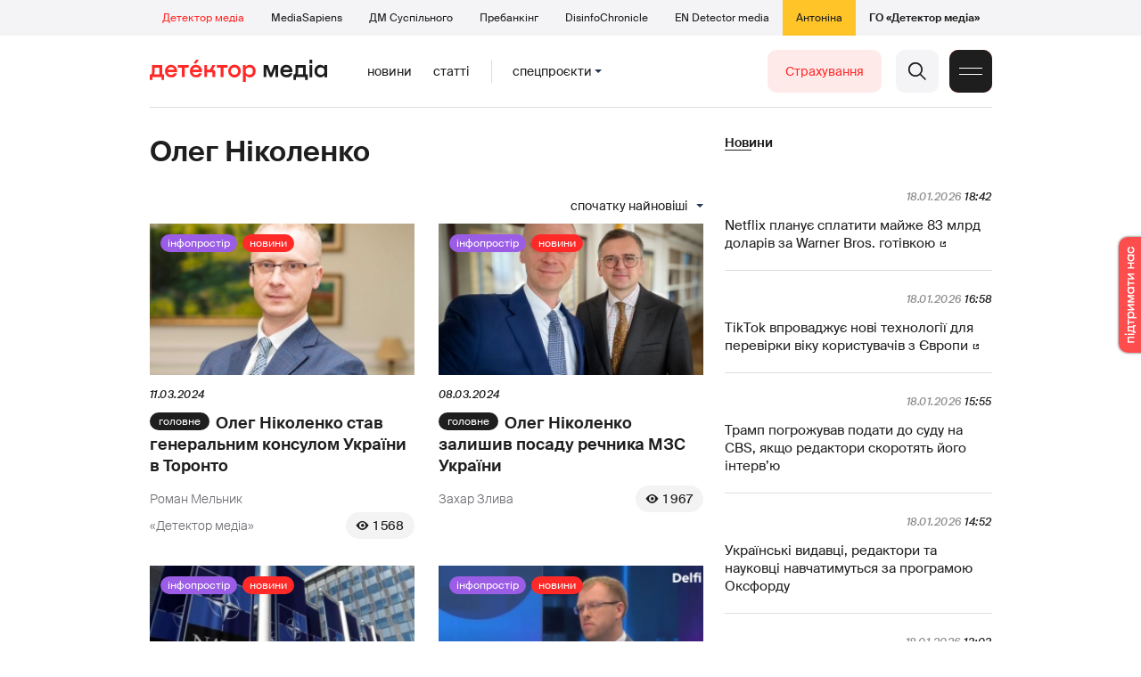

--- FILE ---
content_type: text/html; charset=utf-8
request_url: https://detector.media/tag/31038/
body_size: 14324
content:
<!DOCTYPE html>
<html lang="uk">
<head>
<meta http-equiv="Content-Type" content="text/html;charset=UTF-8" />

<base href="https://detector.media/">
<link type="image/x-icon" href="/content/2/image/favicon.ico" rel="shortcut icon" />

<link rel="canonical" href="https://detector.media/tag/31038/" />


<meta name="viewport" content="width=device-width, initial-scale=1, user-scalable=yes">
        
<title>Детектор медіа. Всі матеріали по тегу Олег Ніколенко. Спочатку найновіші</title>
            
<meta name="description" content="Детектор медіа &mdash; українське інтернет-видання про медіа від команди Наталії ЛигачовоїДетектор медіа. Всі матеріали по тегу Олег Ніколенко. Спочатку найновіші">
            
<meta name="keywords" content="Детектор медіа,суспільне мовлення,media,журналистика,украинское телевидение,рейтинги телеканалов,медиарынок,медиабизнес,радио,пресса,Журналістика,українське телебачення,рейтинги телеканалів,медіаринок,медіабізнес,радіо,преса,ukrainian media market,ЗМІ,ДМ,Олег Ніколенко">
<meta name="news_keywords" content="Детектор медіа,суспільне мовлення,media,журналистика,украинское телевидение,рейтинги телеканалов,медиарынок,медиабизнес,радио,пресса,Журналістика,українське телебачення,рейтинги телеканалів,медіаринок,медіабізнес,радіо,преса,ukrainian media market,ЗМІ,ДМ,Олег Ніколенко" />

            
<meta name="robots" content="max-image-preview:large">
<meta name="image" content="https://detector.media/content/2/image/logo_sq.jpg">
<link rel="image_src" href="https://detector.media/content/2/image/logo_sq.jpg">

<meta name="Author" content="detector.media" />
            
<meta property="fb:app_id" content="1996377033719321"/>

<meta property="og:locale" content="uk_UA" />
<meta property="og:title" content="Детектор медіа"/>
<meta property="og:type" content="article"/>
<meta property="og:url" content="https://detector.media/tag/31038/"/>
<meta property="og:site_name" content="detector.media"/>
<meta property="og:description" content="Детектор медіа &mdash; українське інтернет-видання про медіа від команди Наталії Лигачової"/>
<meta property="og:updated_time" content="2026-01-19T01:37:55+02:00" />
<meta property="og:image:width" content="1400"/>
<meta property="og:image:height" content="1400"/>
<meta property="og:image" content="https://detector.media/content/2/image/logo_sq.jpg" />
<meta property="og:image:alt" content="Детектор медіа"/>
<link rel="apple-touch-icon" href="/content/2/image/apple-touch-icon.png">

<meta property="article:section" content="Новини" />
<meta property="article:published_time" content="2026-01-19T01:37:55+02:00" />
<meta property="article:author" content="detector.media">
<meta property="article:tag" content="Детектор медіа,суспільне мовлення,media,журналистика,украинское телевидение,рейтинги телеканалов,медиарынок,медиабизнес,радио,пресса,Журналістика,українське телебачення,рейтинги телеканалів,медіаринок,медіабізнес,радіо,преса,ukrainian media market,ЗМІ,ДМ,Олег Ніколенко" />
<meta property="article:modified_time" content="2026-01-19T01:37:55+02:00" />

<meta name="twitter:card" content="summary">
<meta name="twitter:creator" content="creator">
<meta name="twitter:site" content="@DetectorMedia">
<meta name="twitter:url" content="https://detector.media/tag/31038/" />
<meta name="twitter:description" content="Детектор медіа &mdash; українське інтернет-видання про медіа від команди Наталії Лигачової" />
<meta name="twitter:title" content="Детектор медіа" />
<meta name="twitter:image" content="https://detector.media/content/2/image/logo_sq.jpg" />
<meta name="twitter:image:src" content="https://detector.media/content/2/image/logo_sq.jpg">




<script type="application/ld+json">
{
    "@context": "https://schema.org",
    "@type": "NewsArticle",
    "headline": "Детектор медіа",
    "name": "Детектор медіа",
    "url": "https://detector.media/tag/31038/",
    "datePublished": "2026-01-19T01:37:55+02:00",
    "dateModified": "2026-01-19T01:37:55+02:00",
    "description": "Детектор медіа &mdash; українське інтернет-видання про медіа від команди Наталії Лигачової",
    "mainEntityOfPage": {
        "@type":"WebPage",
        "@id":"https://detector.media/tag/31038/"
    },
    "author": {
    "@type": "Organization",
    "name": "detector.media"
    },
    "image": {
        "@type": "ImageObject",
        "url": "https://detector.media/content/2/image/logo_sq.jpg",
        "width": 1400,
        "height": 1400
    },
    "publisher": {
        "@type": "Organization",
        "name": "Детектор медіа",
        "logo": {
            "@type": "ImageObject",
            "url": "https://detector.media/content/2/image/logo_sq.jpg",
            "width": 1400,
            "height": 1400
        }
    }
    
}
</script><link rel="stylesheet" property="stylesheet" type="text/css" href="/content/2/css/style.css?v=285" >
<link rel="stylesheet" property="stylesheet" type="text/css" href="/content/2/css/style.9x.css?v=100" />
<link rel="stylesheet" property="stylesheet" type="text/css" href="/content/2/css/style.7x.css?v=100" />
<link rel="stylesheet" property="stylesheet" type="text/css" href="/content/2/css/style.3x.css?v=101" />

<link rel="stylesheet" property="stylesheet" type="text/css" href="/modules/md_scrollpage/md.scrollpage.css?v=6" />
<link rel="stylesheet" property="stylesheet" type="text/css" href="/modules/archive/class.archive.css?v=6" />
<link rel="stylesheet" property="stylesheet" type="text/css" href="/modules/md_vote/md.vote.css?v=6" />
<link rel="stylesheet" property="stylesheet" type="text/css" media="all" href="/modules/md_photobank/md.photobank.css?v=6"/>
<link rel="stylesheet" property="stylesheet" type="text/css" media="all" href="/modules/md_filebase/md.filebase.css?v=6"/>

<script src="/modules/md_photobank/md.photobank.js"></script>
<script src="/scripts/scripts.js?v=14"></script>


<link rel="stylesheet" property="stylesheet" type="text/css" href="/content/2/css/brendering.css?v=7" /><link type="application/rss+xml" title="Детектор медіа. Всі матеріали по тегу Олег Ніколенко. Спочатку найновіші" href="https://detector.media/rss/" rel="alternate" />
<style>
.mdb_bs11 {
    display: block;
    position: fixed;
    right: -15px;
    top: 37%;
    padding: 0;
    margin: 0;
    width: auto;
    float: right;
    text-align: center;
    z-index: 2000;
}
.mdb_bs11 img,
.mdb_bs11 a{
    border: 0;
    display: block;
    margin: 0;
    padding: 0;
}
.mdb_bs11 img {
    box-shadow: 0px 0px 3px #000;
    text-decoration: none;
    border: 0;
    opacity: 0.7;
    padding: 0;
    margin: 0;
    border-radius: 10px 0px 0 10px;
    background: transparent;
    transition: all 0.1s ease 0s;
}
.mdb_bs11 img:hover,
.mdb_bs11 img:active{
    opacity: 1;
    transition: all 0.1s ease 0s;
}
</style></head><body id="body" class=""><div class="banner_brend"></div><div class="dm_brend"><div class="menu_4"><div class="sitemenu_title siteid_443 sitetype_S sitelimit_0 sitelevel_1 site_mset site_mset_443"><div class="sitemenu_link"><a href="/page/podsites/">Проєкти</a><div class="sitepodmenu_1"><div class="sitemenu_title siteid_444 sitetype_R sitelimit_0 sitelevel_0 site_mset site_mset_444"><div class="sitemenu_link"><a href="/">Детектор медіа</a></div></div><div class="sitemenu_title siteid_281 sitetype_R sitelimit_1 sitelevel_0 "><div class="sitemenu_link"><a href="https://ms.detector.media/">MediaSapiens</a></div></div><div class="sitemenu_title siteid_445 sitetype_R sitelimit_2 sitelevel_0 "><div class="sitemenu_link"><a href="https://stv.detector.media">ДМ Суспільного</a></div></div><div class="sitemenu_title siteid_484 sitetype_R sitelimit_3 sitelevel_0 "><div class="sitemenu_link"><a href="https://prebunkingwithgoogle.detector.media">Пребанкінг</a></div></div><div class="sitemenu_title siteid_473 sitetype_R sitelimit_4 sitelevel_0 "><div class="sitemenu_link"><a href="https://desinfo.detector.media/">DisinfoChronicle</a></div></div><div class="sitemenu_title siteid_478 sitetype_R sitelimit_5 sitelevel_0 "><div class="sitemenu_link"><a href="https://en.detector.media/">EN Detector media</a></div></div><div class="sitemenu_title siteid_483 sitetype_R sitelimit_6 sitelevel_0 "><div class="sitemenu_link"><a href="https://antonina.detector.media/">Антоніна</a></div></div><div class="sitemenu_title siteid_409 sitetype_R sitelimit_7 sitelevel_0 "><div class="sitemenu_link"><a href="https://go.detector.media">ГО «Детектор медіа»</a></div></div></div></div></div></div><div class="siteSubMenu" id="siteSubMenu"><div class="submenu_blk_2"><div class="siteHeadLogo"><a href="/"></a></div><div class="submenu_blk"><div class="submenu_title subid_452 subtype_E sublimit_0 sublevel_1 "><div class="submenu_link"><a href="https://detector.media/type/1/">Новини</a><div class="subpodmenu_1"></div></div></div><div class="submenu_title subid_453 subtype_E sublimit_1 sublevel_1 "><div class="submenu_link"><a href="https://detector.media/type/4/">Статті</a><div class="subpodmenu_1"></div></div></div><div class="submenu_title subid_454 subtype_E sublimit_2 sublevel_1 "><div class="submenu_link"><a href="/category/kritika/">Критика</a><div class="subpodmenu_1"></div></div></div><div class="submenu_title subid_455 subtype_E sublimit_3 sublevel_1 "><div class="submenu_link"><a href="/category/monitoring/">Моніторинг</a><div class="subpodmenu_1"></div></div></div><div class="submenu_title subid_456 subtype_E sublimit_4 sublevel_1 "><div class="submenu_link"><a href="/category/rinok/">Ринок</a><div class="subpodmenu_1"></div></div></div><div class="submenu_title subid_457 subtype_E sublimit_5 sublevel_1 "><div class="submenu_link"><a href="/category/podcasts/">Подкасти</a><div class="subpodmenu_1"></div></div></div><div class="submenu_title subid_458 subtype_E sublimit_6 sublevel_1 "><div class="submenu_link"><a href="/category/infospace/">Інфопростір</a><div class="subpodmenu_1"></div></div></div></div><div class="spcmenu_blkTitle">Cпецпроєкти<div class="spcmenuBtnOn" onclick="rplClass('body','top_search_hide','top_search_view');rplClass('body','menu_hide','menu_show');rplClass('body','spcm_show','spcm_hide');"></div><div class="spcmenuBtnOff" onclick="rplClass('body','spcm_hide','spcm_show');"></div></div><div class="clsBtnBlk"><div class="clsBtnOff" onclick="rplClass('body','top_search_hide','top_search_view');rplClass('body','spcm_hide','spcm_show');rplClass('body','menu_show','menu_hide');"></div><div class="clsBtnOn" onclick="rplClass('body','menu_hide','menu_show');"></div></div><div class="top_search_btn"><div class="top_search_h" onclick="rplClass('body','top_search_hide','top_search_view');"></div><div class="top_search_v" onclick="rplClass('body','spcm_hide','spcm_show');rplClass('body','menu_hide','menu_show');rplClass('body','top_search_view','top_search_hide');"></div></div><div class="btn_donate_r"><a href="https://docs.google.com/forms/d/e/1FAIpQLSeHNM6lsU8fnW0jD9Ns_BNToRx4dJbtwCwClXlWUs3FO7-OSQ/viewform" target="_blank">Страхування</a></div></div></div><div class="top_search" id="top_search"><div class="top_search_blk"><div class="submenu_blk_3"><form action="https://detector.media/search/" method="post"><div class="top_search_txt"><input type="text" name="search" value=" Пошук" onfocus="if(this.value==' Пошук')this.value='';" onblur="if(this.value=='')this.value=' Пошук';" aria-label="Search"></div><div class="top_search_btn"><input type="submit" value="f"></div></form><div class="top_search_sets"><a href="https://detector.media/search/" title="Розширений пошук">

        <svg width="20" height="20" viewBox="0 0 20 20" fill="none" xmlns="http://www.w3.org/2000/svg">
<path id="Vector" d="M0.702041 10.6982H9.64082C9.9551 11.992 11.1224 12.9553 12.5143 12.9553C13.9061 12.9553 15.0694 11.992 15.3878 10.6982H19.298C19.6857 10.6982 20 10.3839 20 9.99612C20 9.60836 19.6857 9.29816 19.298 9.29816H15.3878C15.0735 8.00428 13.9061 7.04102 12.5143 7.04102C11.1224 7.04102 9.95918 8.00428 9.64082 9.29816H0.702041C0.314286 9.29816 0 9.61244 0 9.99612C0.00408163 10.388 0.318367 10.6982 0.702041 10.6982ZM12.5143 8.4451C13.3714 8.4451 14.0694 9.14306 14.0694 10.0002C14.0694 10.8573 13.3714 11.5553 12.5143 11.5553C11.6571 11.5553 10.9551 10.8573 10.9551 10.0002C10.9551 9.14306 11.6531 8.4451 12.5143 8.4451Z"/>
<path id="Vector_2" d="M0.702041 17.4858H4.99184C5.30612 18.7796 6.47347 19.7429 7.86531 19.7429C9.25714 19.7429 10.4204 18.7796 10.7388 17.4858H19.298C19.6857 17.4858 20 17.1715 20 16.7878C20 16.4 19.6857 16.0858 19.298 16.0858H10.7388C10.4245 14.7919 9.25714 13.8286 7.86531 13.8286C6.47347 13.8286 5.3102 14.7919 4.99184 16.0858H0.702041C0.314286 16.0858 0 16.4 0 16.7878C0.00408163 17.1715 0.318367 17.4858 0.702041 17.4858ZM7.86531 15.2286C8.72245 15.2286 9.42041 15.9266 9.42041 16.7837C9.42041 17.6409 8.72245 18.3388 7.86531 18.3388C7.02041 18.3388 6.33061 17.6613 6.3102 16.8164C6.3102 16.8041 6.3102 16.7919 6.3102 16.7796C6.3102 16.7674 6.3102 16.7551 6.3102 16.7429C6.33061 15.9062 7.02041 15.2286 7.86531 15.2286Z"/>
<path id="Vector_3" d="M0.702041 3.91447H4.99184C5.30612 5.20834 6.47347 6.17161 7.86531 6.17161C9.25714 6.17161 10.4204 5.20834 10.7388 3.91447H19.298C19.6857 3.91447 20 3.60018 20 3.21243C20 2.82467 19.6857 2.51447 19.298 2.51447H10.7388C10.4245 1.22059 9.25714 0.257324 7.86531 0.257324C6.47347 0.257324 5.3102 1.22059 4.99184 2.51447H0.702041C0.314286 2.51447 0 2.82875 0 3.21243C0.00408163 3.60018 0.318367 3.91447 0.702041 3.91447ZM7.86531 1.65732C8.72245 1.65732 9.42041 2.35528 9.42041 3.21243C9.42041 4.06957 8.72245 4.76753 7.86531 4.76753C7.02041 4.76753 6.33061 4.08998 6.3102 3.24508C6.3102 3.23283 6.3102 3.22059 6.3102 3.20834C6.3102 3.1961 6.3102 3.18385 6.3102 3.17161C6.33061 2.33896 7.02041 1.65732 7.86531 1.65732Z"/>

</svg>

        </a></div></div></div></div><div class="spcmenu_blk"><div class="submenu_blk_3"><div class="spcmenu_listBlk"><div class="spcmenu_title spcmenu_limit_1  "><a href="/tag/39162/">Моніторинг ютубу</a></div><div class="spcmenu_title spcmenu_limit_2  "><a href="/tag/1717/">моніторинг інформполітики</a></div><div class="spcmenu_title spcmenu_limit_3  "><a href="/tag/31666/">Аналіз соціальних мереж</a></div><div class="spcmenu_title spcmenu_limit_4  "><a href="/tag/4815/">Детектор телерейтингів</a></div><div class="spcmenu_title spcmenu_limit_5 spcmenu_end "><a href="/tag/2348/">дослідження ДМ</a></div></div></div><div class="submenu_blk_3"><div class="spcmenu2_listBlk"><div class="spcmenu2_title spcmenu2_limit_1  "><a href="/tag/39052/">Війна сенсів</a></div><div class="spcmenu2_title spcmenu2_limit_2  "><a href="/tag/432/">саморегулювання ЗМІ</a></div><div class="spcmenu2_title spcmenu2_limit_3  "><a href="/tag/30796/">Партнерські проєкти</a></div><div class="spcmenu2_title spcmenu2_limit_4  "><a href="/tag/38303/">Історії релокованих медіа</a></div><div class="spcmenu2_title spcmenu2_limit_5  "><a href="/tag/30694/">Медіатренди від професіоналів</a></div><div class="spcmenu2_title spcmenu2_limit_6  "><a href="/tag/29364/">Ньюспалм</a></div><div class="spcmenu2_title spcmenu2_limit_7  "><a href="/tag/30052/">Медіачек</a></div><div class="spcmenu2_title spcmenu2_limit_8  "><a href="/tag/2322/">Детектор маніпуляцій</a></div><div class="spcmenu2_title spcmenu2_limit_9  "><a href="/tag/29365/">Спойлер</a></div><div class="spcmenu2_title spcmenu2_limit_10  "><a href="/tag/1923/">моніторинг розслідувань</a></div><div class="spcmenu2_title spcmenu2_limit_11  "><a href="/tag/36052/">Щоденник Docudays UA</a></div><div class="spcmenu2_title spcmenu2_limit_12  "><a href="/tag/30650/">Правда і вимисел про коронавірус</a></div><div class="spcmenu2_title spcmenu2_limit_13  "><a href="/tag/32908/">Післявоєнна реконструкція</a></div><div class="spcmenu2_title spcmenu2_limit_14  "><a href="/tag/32380/">Журналісти, які стали військовими</a></div><div class="spcmenu2_title spcmenu2_limit_15  "><a href="/tag/32382/">Історія ГО Детектор медіа</a></div><div class="spcmenu2_title spcmenu2_limit_16  "><a href="/tag/30558/">Медіакритика з Ярославом Зубченком</a></div><div class="spcmenu2_title spcmenu2_limit_17  "><a href="/tag/31890/">Дошка ганьби</a></div><div class="spcmenu2_title spcmenu2_limit_18  "><a href="/tag/30660/">Коронавірус: моніторинг медіа</a></div><div class="spcmenu2_title spcmenu2_limit_19  "><a href="/tag/31699/">Антипремія ДМ</a></div><div class="spcmenu2_title spcmenu2_limit_20 spcmenu2_end "><a href="/tag/30699/">Журналістика незалежної України. Із перших уст</a></div><div class="global_blklink"><a href="/module/specprojects/">всі спецроєкти</a></div></div></div></div><div class="siteTopMenu" id="siteTopMenu"><div class="topmenu_blk"></div></div><div class="up_menu_blk"><div class="btn_donate_r"><a href="https://donate.detector.media" target="_blank">Пiдтримати нас</a></div><div class="btn_donate_r"><a href="https://docs.google.com/forms/d/e/1FAIpQLSeHNM6lsU8fnW0jD9Ns_BNToRx4dJbtwCwClXlWUs3FO7-OSQ/viewform" target="_blank">Страхування журналістів</a></div><div class="lining"><div class="up_menu_3 up_menu"><div class="up_menu_ttl">Проєкти ГО «Детектор медіа»</div><div class="sitemenu_title siteid_443 sitetype_S sitelimit_0 sitelevel_1 site_mset site_mset_443"><div class="sitemenu_link"><a href="/page/podsites/">Проєкти</a><div class="sitepodmenu_1"><div class="sitemenu_title siteid_444 sitetype_R sitelimit_0 sitelevel_0 site_mset site_mset_444"><div class="sitemenu_link"><a href="/">Детектор медіа</a></div></div><div class="sitemenu_title siteid_281 sitetype_R sitelimit_1 sitelevel_0 "><div class="sitemenu_link"><a href="https://ms.detector.media/">MediaSapiens</a></div></div><div class="sitemenu_title siteid_445 sitetype_R sitelimit_2 sitelevel_0 "><div class="sitemenu_link"><a href="https://stv.detector.media">ДМ Суспільного</a></div></div><div class="sitemenu_title siteid_446 sitetype_R sitelimit_3 sitelevel_0 "><div class="sitemenu_link"><a href="https://zz.detector.media">ЗМІ для змін</a></div></div><div class="sitemenu_title siteid_484 sitetype_R sitelimit_4 sitelevel_0 "><div class="sitemenu_link"><a href="https://prebunkingwithgoogle.detector.media">Пребанкінг</a></div></div><div class="sitemenu_title siteid_350 sitetype_E sitelimit_5 sitelevel_0 "><div class="sitemenu_link"><a href="http://mediadriver.online">Медіадрайвер</a></div></div><div class="sitemenu_title siteid_295 sitetype_S sitelimit_6 sitelevel_0 "><div class="sitemenu_link"><a href="/page/newsboard/">NewsBoard</a></div></div><div class="sitemenu_title siteid_473 sitetype_R sitelimit_7 sitelevel_0 "><div class="sitemenu_link"><a href="https://desinfo.detector.media/">DisinfoChronicle</a></div></div><div class="sitemenu_title siteid_279 sitetype_R sitelimit_8 sitelevel_0 "><div class="sitemenu_link"><a href="https://video.detector.media">Відеотека</a></div></div><div class="sitemenu_title siteid_297 sitetype_E sitelimit_9 sitelevel_0 "><div class="sitemenu_link"><a href="https://vybory.detector.media">Вибори та ЗМІ</a></div></div><div class="sitemenu_title siteid_478 sitetype_R sitelimit_10 sitelevel_0 "><div class="sitemenu_link"><a href="https://en.detector.media/">EN Detector media</a></div></div><div class="sitemenu_title siteid_483 sitetype_R sitelimit_11 sitelevel_0 "><div class="sitemenu_link"><a href="https://antonina.detector.media/">Антоніна</a></div></div><div class="sitemenu_title siteid_409 sitetype_R sitelimit_12 sitelevel_0 "><div class="sitemenu_link"><a href="https://go.detector.media">ГО «Детектор медіа»</a></div></div><div class="sitemenu_title siteid_485 sitetype_R sitelimit_13 sitelevel_0 "><div class="sitemenu_link"><a href="/tag/29364/">Ньюспалм</a></div></div><div class="sitemenu_title siteid_486 sitetype_R sitelimit_14 sitelevel_0 "><div class="sitemenu_link"><a href="/category/mediumy/">Медіуми</a></div></div></div></div></div></div><div class="up_menu_2 up_menu"><div class="submenu_title subid_447 subtype_S sublimit_0 sublevel_1 "><div class="submenu_link"><a href="/page/menutypes/">Типи матеріалів</a><div class="subpodmenu_1"><div class="submenu_title subid_305 subtype_R sublimit_0 sublevel_0 "><div class="submenu_link"><a href="/type/1/">Новини</a></div></div><div class="submenu_title subid_306 subtype_R sublimit_1 sublevel_0 "><div class="submenu_link"><a href="/type/4/">Статті</a></div></div><div class="submenu_title subid_307 subtype_R sublimit_2 sublevel_0 "><div class="submenu_link"><a href="/type/5/">Інтерв'ю</a></div></div><div class="submenu_title subid_309 subtype_R sublimit_3 sublevel_0 "><div class="submenu_link"><a href="/type/7/">Опитування</a></div></div><div class="submenu_title subid_308 subtype_R sublimit_4 sublevel_0 "><div class="submenu_link"><a href="/type/2/">Анонси</a></div></div><div class="submenu_title subid_317 subtype_R sublimit_5 sublevel_0 "><div class="submenu_link"><a href="/type/11/">Мультимедіа</a></div></div><div class="submenu_title subid_465 subtype_R sublimit_6 sublevel_0 "><div class="submenu_link"><a href="/type/16/">Блоги</a></div></div><div class="submenu_title subid_323 subtype_R sublimit_7 sublevel_0 "><div class="submenu_link"><a href="/type/12/">Column</a></div></div><div class="submenu_title subid_468 subtype_R sublimit_8 sublevel_0 "><div class="submenu_link"><a href="/type/13/">Документи</a></div></div><div class="submenu_title subid_71 subtype_R sublimit_9 sublevel_0 "><div class="submenu_link"><a href="/type/14/">Дайджест</a></div></div></div></div></div><div class="submenu_title subid_448 subtype_A sublimit_1 sublevel_1 "><div class="submenu_link"><a href="/category/rubryky/">Рубрики</a><div class="subpodmenu_1"><div class="submenu_title subid_9 subtype_A sublimit_0 sublevel_0 "><div class="submenu_link"><a href="/category/kritika/">Критика</a></div></div><div class="submenu_title subid_8 subtype_A sublimit_1 sublevel_0 "><div class="submenu_link"><a href="/category/monitoring/">Моніторинг</a></div></div><div class="submenu_title subid_300 subtype_A sublimit_2 sublevel_0 "><div class="submenu_link"><a href="/category/rinok/">Ринок</a></div></div><div class="submenu_title subid_320 subtype_A sublimit_3 sublevel_0 "><div class="submenu_link"><a href="/category/infospace/">Інфопростір</a></div></div><div class="submenu_title subid_319 subtype_A sublimit_4 sublevel_0 "><div class="submenu_link"><a href="/category/community/">Медіаспільнота</a></div></div><div class="submenu_title subid_318 subtype_A sublimit_5 sublevel_0 "><div class="submenu_link"><a href="/category/production/">Виробництво</a></div></div><div class="submenu_title subid_479 subtype_A sublimit_6 sublevel_0 "><div class="submenu_link"><a href="/category/podcasts/">Подкасти</a></div></div><div class="submenu_title subid_405 subtype_A sublimit_7 sublevel_0 "><div class="submenu_link"><a href="/category/khronika-dezinformatsii/">Хроніка російської пропаганди</a></div></div><div class="submenu_title subid_488 subtype_A sublimit_8 sublevel_0 "><div class="submenu_link"><a href="/category/tendery/">Тендери</a></div></div><div class="submenu_title subid_489 subtype_A sublimit_9 sublevel_0 "><div class="submenu_link"><a href="/category/mozhlyvosti-dlya-media/">Можливості для медіа</a></div></div><div class="submenu_title subid_321 subtype_A sublimit_10 sublevel_0 "><div class="submenu_link"><a href="/category/medialife/">Антоніна</a></div></div><div class="submenu_title subid_464 subtype_R sublimit_11 sublevel_0 "><div class="submenu_link"><a href="/tag/2348/">Дослідження ДМ</a></div></div><div class="submenu_title subid_476 subtype_A sublimit_12 sublevel_0 "><div class="submenu_link"><a href="/category/lysty-do-spilnoty-dm/">Листи до читачів ДМ</a></div></div><div class="submenu_title subid_490 subtype_R sublimit_13 sublevel_0 "><div class="submenu_link"><a href="/tag/39388/">Центр досліджень</a></div></div></div></div></div><div class="submenu_title subid_449 subtype_A sublimit_2 sublevel_1 "><div class="submenu_link"><a href="/category/menumore/">Більше</a><div class="subpodmenu_1"><div class="submenu_title subid_442 subtype_A sublimit_0 sublevel_0 "><div class="submenu_link"><a href="/category/jobs/">Вакансіі</a></div></div><div class="submenu_title subid_311 subtype_R sublimit_1 sublevel_0 "><div class="submenu_link"><a href="/authors/all/">Автори</a></div></div><div class="submenu_title subid_189 subtype_R sublimit_2 sublevel_0 "><div class="submenu_link"><a href="/tag/all/">Теги</a></div></div><div class="submenu_title subid_75 subtype_R sublimit_3 sublevel_0 "><div class="submenu_link"><a href="/archive/">Архiв</a></div></div><div class="submenu_title subid_137 subtype_E sublimit_4 sublevel_0 "><div class="submenu_link"><a href="https://chat.detector.media">Чат</a></div></div></div></div></div><div class="submenu_title subid_450 subtype_S sublimit_3 sublevel_1 "><div class="submenu_link"><a href="/page/menuabout/">Про нас</a><div class="subpodmenu_1"><div class="submenu_title subid_466 subtype_R sublimit_0 sublevel_0 "><div class="submenu_link"><a href="/page/podsites/">Дочірні проєкти</a></div></div><div class="submenu_title subid_346 subtype_R sublimit_1 sublevel_0 "><div class="submenu_link"><a href="https://go.detector.media/books/">Книги ДМ</a></div></div><div class="submenu_title subid_192 subtype_S sublimit_2 sublevel_0 "><div class="submenu_link"><a href="/page/advertprice/">Реклама</a></div></div><div class="submenu_title subid_73 subtype_S sublimit_3 sublevel_0 "><div class="submenu_link"><a href="/page/contacts/">Контакти</a></div></div><div class="submenu_title subid_469 subtype_E sublimit_4 sublevel_0 "><div class="submenu_link"><a href="https://donate.detector.media">Підтримати нас</a></div></div><div class="submenu_title subid_472 subtype_E sublimit_5 sublevel_0 "><div class="submenu_link"><a href="https://spilnota.detector.media">Спільнота ДМ</a></div></div></div></div></div><div class="submenu_title subid_451 subtype_S sublimit_4 sublevel_1 "><div class="submenu_link"><a href="/page/menuhelp/">Допомога</a><div class="subpodmenu_1"><div class="submenu_title subid_467 subtype_R sublimit_0 sublevel_0 "><div class="submenu_link"><a href="/module/feedback/">Написати нам</a></div></div></div></div></div></div><div class="up_menu_5 up_menu"><div class="up_menu_ttl">Спецпроєкти</div><div class="spcmenu_title spcmenu_limit_1  "><a href="/tag/39162/">Моніторинг ютубу</a></div><div class="spcmenu_title spcmenu_limit_2  "><a href="/tag/1717/">моніторинг інформполітики</a></div><div class="spcmenu_title spcmenu_limit_3  "><a href="/tag/31666/">Аналіз соціальних мереж</a></div><div class="spcmenu_title spcmenu_limit_4  "><a href="/tag/4815/">Детектор телерейтингів</a></div><div class="spcmenu_title spcmenu_limit_5 spcmenu_end "><a href="/tag/2348/">дослідження ДМ</a></div><div class="up_menu_link"><div class="global_blklink"><a href="/module/specprojects/">всі спецроєкти</a></div></div></div><div class="submenu_blk_3"><div class="infoSite"><div class="msb_form mch_black"><form action="https://media.us10.list-manage.com/subscribe?u=79b2b113adbd9409ad12bc8c2&id=21c0ea3a8e" method="post" name="mc-embedded-subscribe-form" class="mc-embedded-subscribe-form validate" target="_blank" novalidate="">
            <div class="mc_embed_signup_scroll">
            <div class="mch_txt"><input type="email" value="" name="EMAIL" class="mailchimp-text email" placeholder="Введіть ваш email" required=""></div>
            <div class="main_chimp msb_btn"><input class="mailchimp-button" type="submit" value="Підписатися" name="subscribe"></div>
            </div>
        </form></div><div class="sc_links"><a href="/rss/" class="rss_ico_dm ico_sc_btn">e</a><a href="https://t.me/detector_media" class="tm_ico_dm ico_sc_btn">y</a><a href="https://www.facebook.com/DetectorMedia/" class="fb_ico_dm ico_sc_btn">a</a><a href="https://twitter.com/DetectorMedia" class="tw_ico_dm ico_sc_btn">p</a><a href="https://www.instagram.com/detectormedia/" class="in_ico_dm ico_sc_btn">A</a></div></div></div></div></div><div class="content"><div class="content_in"><!--container--><div class="container"><div class="page_cats tag_page_set  pc_number_1 pctid_31038"><div class="lining"><div class="artCatBlk"><div class="catHome"><a href="/"></a></div><div class="catName">/</div><div class="catName">Олег Ніколенко</div></div><div class="right_dblLine"><div class="cat_blkTitle">Олег Ніколенко</div><div class="page_sorts" id="page_sorts"><div class="sorts_arrow sorts_show" onclick="rplClass('page_sorts','page_sorts_show','page_sorts_hide');">Спочатку найновіші</div><div class="sorts_arrow sorts_hide" onclick="rplClass('page_sorts','page_sorts_hide','page_sorts_show');">Спочатку найновіші</div><div class="page_sorts_list"><div class="page_sort sort_set"><a href="/tag/31038/order/1/">Спочатку найновіші</a></div><div class="page_sort"><a href="/tag/31038/order/7/">Спочатку найстаріши</a></div><div class="page_sort"><a href="/tag/31038/order/2/">Спочатку найпопулярніші</a></div></div></div><div class="cat_blk" ><div class="cat_blkList"><div class="cat_blkPost cat_limit_1 cat_type_1 global_ptype_1 cat_bStrong global_bcat_320 global_bpcat_448 global_atype_1"><a class="cat_lihkFon" href="https://detector.media/infospace/article/224038/2024-03-11-oleg-nikolenko-stav-generalnym-konsulom-ukrainy-v-toronto/"></a><div class="cat_blkPostCat global_pcat"><a href="/category/infospace/">Інфопростір</a></div><div class="cat_blkPostType blkPostType global_ptype"><a href="https://detector.media/type/1/">Новини</a></div><div class="cat_blkPostImg"><a href="https://detector.media/infospace/article/224038/2024-03-11-oleg-nikolenko-stav-generalnym-konsulom-ukrainy-v-toronto/" ><img src="https://detector.media/doc/images/news/archive/2021/224038/i100_ArticleImage_224038.webp" title="" alt=""  width="282" height="161" /></a></div><div class="cat_blkPostDate global_pdate"><span>11.03.2024</span></div><div class="cat_blkPostTitle global_ptitle blkStrong"><a href="https://detector.media/infospace/article/224038/2024-03-11-oleg-nikolenko-stav-generalnym-konsulom-ukrainy-v-toronto/" >Олег Ніколенко став генеральним консулом України в Торонто</a></div><div  class="cat_blkPostAuthor liman_1 global_authors lima_end"><div class="author">Роман Мельник</div></div><div class="cat_source source global_psource">«Детектор медіа»</div><div class="cat_blkPostCnt global_pcnt">1 568</div></div><div class="cat_blkPost cat_limit_2 cat_type_1 global_ptype_1 cat_bStrong global_bcat_320 global_bpcat_448 global_atype_1"><a class="cat_lihkFon" href="https://detector.media/infospace/article/223977/2024-03-08-oleg-nikolenko-zalyshyv-posadu-rechnyka-mzs-ukrainy/"></a><div class="cat_blkPostCat global_pcat"><a href="/category/infospace/">Інфопростір</a></div><div class="cat_blkPostType blkPostType global_ptype"><a href="https://detector.media/type/1/">Новини</a></div><div class="cat_blkPostImg"><a href="https://detector.media/infospace/article/223977/2024-03-08-oleg-nikolenko-zalyshyv-posadu-rechnyka-mzs-ukrainy/" ><img src="https://detector.media/doc/images/news/archive/2021/223977/i100_ArticleImage_223977.webp" title="" alt=""  width="282" height="161" /></a></div><div class="cat_blkPostDate global_pdate"><span>08.03.2024</span></div><div class="cat_blkPostTitle global_ptitle blkStrong"><a href="https://detector.media/infospace/article/223977/2024-03-08-oleg-nikolenko-zalyshyv-posadu-rechnyka-mzs-ukrainy/" >Олег Ніколенко залишив посаду речника МЗС України</a></div><div  class="cat_blkPostAuthor liman_1 global_authors lima_end"><div class="author">Захар Злива</div></div><div class="cat_blkPostCnt global_pcnt">1 967</div></div><div class="cat_blkPost cat_limit_3 cat_type_1 global_ptype_1 global_bcat_320 global_bpcat_448 global_atype_1"><a class="cat_lihkFon" href="https://detector.media/infospace/article/210797/2023-05-02-ukraina-tse-ne-problema-a-perevaga-mzs-vidreaguvalo-na-material-nimetskogo-media-pered-samitom-nato/"></a><div class="cat_blkPostCat global_pcat"><a href="/category/infospace/">Інфопростір</a></div><div class="cat_blkPostType blkPostType global_ptype"><a href="https://detector.media/type/1/">Новини</a></div><div class="cat_blkPostImg"><a href="https://detector.media/infospace/article/210797/2023-05-02-ukraina-tse-ne-problema-a-perevaga-mzs-vidreaguvalo-na-material-nimetskogo-media-pered-samitom-nato/" ><img src="https://detector.media/doc/images/news/archive/2021/210797/i100_ArticleImage_210797.webp" title="" alt=""  width="282" height="161" /></a></div><div class="cat_blkPostDate global_pdate"><span>02.05.2023</span></div><div class="cat_blkPostTitle global_ptitle"><a href="https://detector.media/infospace/article/210797/2023-05-02-ukraina-tse-ne-problema-a-perevaga-mzs-vidreaguvalo-na-material-nimetskogo-media-pered-samitom-nato/" >&laquo;Україна &mdash; це не проблема, а перевага&raquo;: МЗС відреагувало на матеріал німецького медіа перед самітом НАТО</a></div><div  class="cat_blkPostAuthor liman_1 global_authors lima_end"><div class="author">Валерія Буняк</div></div><div class="cat_source source global_psource">«Детектор медіа»</div><div class="cat_blkPostCnt global_pcnt">1 329</div></div><div class="cat_blkPost cat_limit_4 cat_type_1 global_ptype_1 global_bcat_320 global_bpcat_448 global_atype_1"><a class="cat_lihkFon" href="https://detector.media/infospace/article/204626/2022-11-07-mzs-vidpovilo-meru-latviyskogo-mista-yakyy-zvynuvatyv-ukrainu-v-buchanskiy-tragedii-ta-nazvav-krym-rosiyskym/"></a><div class="cat_blkPostCat global_pcat"><a href="/category/infospace/">Інфопростір</a></div><div class="cat_blkPostType blkPostType global_ptype"><a href="https://detector.media/type/1/">Новини</a></div><div class="cat_blkPostImg"><a href="https://detector.media/infospace/article/204626/2022-11-07-mzs-vidpovilo-meru-latviyskogo-mista-yakyy-zvynuvatyv-ukrainu-v-buchanskiy-tragedii-ta-nazvav-krym-rosiyskym/" ><img src="https://detector.media/doc/images/news/archive/2021/204626/i100_ArticleImage_204626.webp" title="" alt=""  width="282" height="161" /></a></div><div class="cat_blkPostDate global_pdate"><span>07.11.2022</span></div><div class="cat_blkPostTitle global_ptitle"><a href="https://detector.media/infospace/article/204626/2022-11-07-mzs-vidpovilo-meru-latviyskogo-mista-yakyy-zvynuvatyv-ukrainu-v-buchanskiy-tragedii-ta-nazvav-krym-rosiyskym/" >МЗС відповіло меру латвійського міста, який звинуватив Україну в бучанській трагедії та назвав Крим &laquo;російським&raquo;</a></div><div class="cat_source source global_psource">«Детектор медіа»</div><div class="cat_blkPostCnt global_pcnt">1 126</div></div><div class="cat_blkPost cat_limit_5 cat_type_1 global_ptype_1 global_bcat_320 global_bpcat_448 global_atype_1"><a class="cat_lihkFon" href="https://detector.media/infospace/article/204494/2022-11-03-tse-bula-pozytsiya-syly-a-ne-postupok-mzs-sprostuvalo-zayavy-putina-pro-garantii-shchodo-zernovoi-ugody/"></a><div class="cat_blkPostCat global_pcat"><a href="/category/infospace/">Інфопростір</a></div><div class="cat_blkPostType blkPostType global_ptype"><a href="https://detector.media/type/1/">Новини</a></div><div class="cat_blkPostImg"><a href="https://detector.media/infospace/article/204494/2022-11-03-tse-bula-pozytsiya-syly-a-ne-postupok-mzs-sprostuvalo-zayavy-putina-pro-garantii-shchodo-zernovoi-ugody/" ><img src="https://detector.media/doc/images/news/archive/2021/204494/i100_ArticleImage_204494.webp" title="" alt=""  width="282" height="161" /></a></div><div class="cat_blkPostDate global_pdate"><span>03.11.2022</span></div><div class="cat_blkPostTitle global_ptitle"><a href="https://detector.media/infospace/article/204494/2022-11-03-tse-bula-pozytsiya-syly-a-ne-postupok-mzs-sprostuvalo-zayavy-putina-pro-garantii-shchodo-zernovoi-ugody/" >&laquo;Це була позиція сили, а не поступок&raquo;. МЗС спростувало заяви Путіна про &laquo;гарантії&raquo; щодо зернової угоди</a></div><div class="cat_source source global_psource">«Детектор медіа»</div><div class="cat_blkPostCnt global_pcnt">1 341</div></div><div class="cat_blkPost cat_limit_6 cat_type_1 global_ptype_1 global_bcat_320 global_bpcat_448 global_atype_1"><a class="cat_lihkFon" href="https://detector.media/infospace/article/204354/2022-10-31-kuleba-pro-raketni-udary-rosii-zamist-togo-shchob-bytysya-na-poli-boyu-rosiyany-voyuyut-z-tsyvilnymy/"></a><div class="cat_blkPostCat global_pcat"><a href="/category/infospace/">Інфопростір</a></div><div class="cat_blkPostType blkPostType global_ptype"><a href="https://detector.media/type/1/">Новини</a></div><div class="cat_blkPostImg"><a href="https://detector.media/infospace/article/204354/2022-10-31-kuleba-pro-raketni-udary-rosii-zamist-togo-shchob-bytysya-na-poli-boyu-rosiyany-voyuyut-z-tsyvilnymy/" ><img src="https://detector.media/doc/images/news/archive/2021/204354/i100_ArticleImage_204354.webp" title="" alt=""  width="282" height="161" /></a></div><div class="cat_blkPostDate global_pdate"><span>31.10.2022</span></div><div class="cat_blkPostTitle global_ptitle"><a href="https://detector.media/infospace/article/204354/2022-10-31-kuleba-pro-raketni-udary-rosii-zamist-togo-shchob-bytysya-na-poli-boyu-rosiyany-voyuyut-z-tsyvilnymy/" >Кулеба про ракетні удари Росії: Замість того, щоб битися на полі бою, росіяни воюють з цивільними</a></div><div class="cat_source source global_psource">«Детектор медіа»</div><div class="cat_blkPostCnt global_pcnt">1 258</div></div><div class="cat_blkPost cat_limit_7 cat_type_7 global_ptype_7 cat_bStrong global_bcat_320 global_bpcat_448 global_atype_1"><a class="cat_lihkFon" href="https://detector.media/infospace/article/202042/2022-08-19-dw-vidpovilo-na-zvynuvachennya-mzs-ukrainy-u-pidigravanni-rospropagandi-tse-bezpidstavno/"></a><div class="cat_blkPostCat global_pcat"><a href="/category/infospace/">Інфопростір</a></div><div class="cat_blkPostType blkPostType global_ptype"><a href="https://detector.media/type/1/">Новини</a></div><div class="cat_blkPostImg"><a href="https://detector.media/infospace/article/202042/2022-08-19-dw-vidpovilo-na-zvynuvachennya-mzs-ukrainy-u-pidigravanni-rospropagandi-tse-bezpidstavno/" ><img src="https://detector.media/doc/images/news/archive/2021/202042/i100_ArticleImage_202042.webp" title="" alt=""  width="282" height="161" /></a></div><div class="cat_blkPostDate global_pdate"><span>19.08.2022</span></div><div class="cat_blkPostTitle global_ptitle blkStrong"><a href="https://detector.media/infospace/article/202042/2022-08-19-dw-vidpovilo-na-zvynuvachennya-mzs-ukrainy-u-pidigravanni-rospropagandi-tse-bezpidstavno/" >DW відповіло на звинувачення МЗС України у підіграванні роспропаганді: Це безпідставно</a></div><div class="cat_source source global_psource">«Детектор медіа»</div><div class="cat_blkPostCnt global_pcnt">1 443</div></div><div class="cat_blkPost cat_limit_8 cat_type_1 global_ptype_1 global_bcat_320 global_bpcat_448 global_atype_1"><a class="cat_lihkFon" href="https://detector.media/infospace/article/195831/2022-01-24-mzs-shchodo-rishennya-ssha-pro-vyizd-derzhsluzhbovtsiv-z-ukrainy-tse-peredchasnyy-krok/"></a><div class="cat_blkPostCat global_pcat"><a href="/category/infospace/">Інфопростір</a></div><div class="cat_blkPostType blkPostType global_ptype"><a href="https://detector.media/type/1/">Новини</a></div><div class="cat_blkPostImg"><a href="https://detector.media/infospace/article/195831/2022-01-24-mzs-shchodo-rishennya-ssha-pro-vyizd-derzhsluzhbovtsiv-z-ukrainy-tse-peredchasnyy-krok/" ><img src="https://detector.media/doc/images/news/archive/2021/195831/i100_ArticleImage_195831.webp" title="" alt=""  width="282" height="161" /></a></div><div class="cat_blkPostDate global_pdate"><span>24.01.2022</span></div><div class="cat_blkPostTitle global_ptitle"><a href="https://detector.media/infospace/article/195831/2022-01-24-mzs-shchodo-rishennya-ssha-pro-vyizd-derzhsluzhbovtsiv-z-ukrainy-tse-peredchasnyy-krok/" >МЗС щодо рішення США про виїзд держслужбовців з України: Це передчасний крок</a></div><div class="cat_source source global_psource">«Детектор медіа»</div><div class="cat_blkPostCnt global_pcnt">3 168</div></div><div class="cat_blkPost cat_limit_9 cat_type_1 global_ptype_1 cat_bStrong global_bcat_320 global_bpcat_448 global_atype_1"><a class="cat_lihkFon" href="https://detector.media/infospace/article/195031/2021-12-22-mzs-pro-zayavy-shoygu-shchodo-donbasu-pryklad-masovanoi-rosiyskoi-dezinformatsii/"></a><div class="cat_blkPostCat global_pcat"><a href="/category/infospace/">Інфопростір</a></div><div class="cat_blkPostType blkPostType global_ptype"><a href="https://detector.media/type/1/">Новини</a></div><div class="cat_blkPostImg"><a href="https://detector.media/infospace/article/195031/2021-12-22-mzs-pro-zayavy-shoygu-shchodo-donbasu-pryklad-masovanoi-rosiyskoi-dezinformatsii/" ><img src="https://detector.media/doc/images/news/archive/2021/195031/i100_ArticleImage_195031.webp" title="" alt=""  width="282" height="161" /></a></div><div class="cat_blkPostDate global_pdate"><span>22.12.2021</span></div><div class="cat_blkPostTitle global_ptitle blkStrong"><a href="https://detector.media/infospace/article/195031/2021-12-22-mzs-pro-zayavy-shoygu-shchodo-donbasu-pryklad-masovanoi-rosiyskoi-dezinformatsii/" >МЗС про заяви Шойгу щодо Донбасу: Приклад масованої російської дезінформації</a></div><div class="cat_source source global_psource">«Детектор медіа»</div><div class="cat_blkPostCnt global_pcnt">9 342</div></div><div class="cat_blkPost cat_limit_10 cat_type_1 global_ptype_1 global_bcat_320 global_bpcat_448 global_atype_1"><a class="cat_lihkFon" href="https://detector.media/infospace/article/194180/2021-11-25-mzs-shchodo-zayav-rosii-pro-nastup-zsu-informatsiyne-prykryttya-rosiyskym-viyskam/"></a><div class="cat_blkPostCat global_pcat"><a href="/category/infospace/">Інфопростір</a></div><div class="cat_blkPostType blkPostType global_ptype"><a href="https://detector.media/type/1/">Новини</a></div><div class="cat_blkPostImg"><a href="https://detector.media/infospace/article/194180/2021-11-25-mzs-shchodo-zayav-rosii-pro-nastup-zsu-informatsiyne-prykryttya-rosiyskym-viyskam/" ><img src="https://detector.media/doc/images/news/archive/2021/194180/i100_ArticleImage_194180.webp" title="" alt=""  width="282" height="161" /></a></div><div class="cat_blkPostDate global_pdate"><span>25.11.2021</span></div><div class="cat_blkPostTitle global_ptitle"><a href="https://detector.media/infospace/article/194180/2021-11-25-mzs-shchodo-zayav-rosii-pro-nastup-zsu-informatsiyne-prykryttya-rosiyskym-viyskam/" >МЗС щодо заяв Росії про &laquo;наступ&raquo; ЗСУ: Інформаційне прикриття російським військам</a></div><div class="cat_source source global_psource">«Детектор медіа»</div><div class="cat_blkPostCnt global_pcnt">2 591</div></div><div class="cat_blkPost cat_limit_11 cat_end cat_type_1 global_ptype_1 global_bcat_319 global_bpcat_448 global_atype_1"><a class="cat_lihkFon" href="https://detector.media/community/article/182712/2020-11-22-oleg-nikolenko-ofitsiyno-stav-rechnykom-mzs-ukrainy/"></a><div class="cat_blkPostCat global_pcat"><a href="/category/community/">Медіаспільнота</a></div><div class="cat_blkPostType blkPostType global_ptype"><a href="https://detector.media/type/1/">Новини</a></div><div class="cat_blkPostImg"><a href="https://detector.media/community/article/182712/2020-11-22-oleg-nikolenko-ofitsiyno-stav-rechnykom-mzs-ukrainy/" ><img src="https://detector.media/doc/images/news/archive/2016/182712/i100_ArticleImage_182712.jpg" title="" alt=""  width="282" height="161" /></a></div><div class="cat_blkPostDate global_pdate"><span>22.11.2020</span></div><div class="cat_blkPostTitle global_ptitle"><a href="https://detector.media/community/article/182712/2020-11-22-oleg-nikolenko-ofitsiyno-stav-rechnykom-mzs-ukrainy/" >Олег Ніколенко офіційно став речником МЗС України</a></div><div class="cat_source source global_psource">«Детектор медіа»</div><div class="cat_blkPostCnt global_pcnt">5 797</div></div></div></div><div class="lining"></div><script>var lister_publ1 = 6;</script><div class="" id="lister_publ1"></div><div id="lister_publ1_src"></div><div class="lister_link lister_publ1 lister_publ1_next" id="lister_publ1_css"><div class="global_blklink" onclick="uploader_js('/informers/block.js.php?js_type=2&js_css=lister_publ1_css&js_id=lister_publ1&blkName=hidden&title_m=999&title_s=6&bigimg_m=0&bigimg_s=4&preimg_m=999&preimg_s=4&cat_m=999&cat_s=0&author_m=999&author_s=9&type_m=999&type_s=1&date_m=999&date_s=5&counts_m=999&counts_s=10&prefix=cat_&periodSec=0&orderType=1&catSet=&typePost=0&authorSet=0&tid=31038&tIDS=0&orderType=1&limit=' + (lister_publ1 += 6) + ',6&dateFormat=d.m.Y','lister_publ1_src');uploader_js('/informers/list.js.php?js_type=1&js_id=page_list&counts=11&limit=12&pageNum=' + (lister_publ1 / 12) + '&nameVar=pagenum','lister_publ1_src');"><a>Показати більше</a></div></div><div class="cat_pagesBlk" id="page_list"><div class="pgsblk"><div class="pgslink"><div class="pgsfirst">1</div></div><div class="pgslink"><div class="pgsstart">-10</div></div><div class="pgslink"><div class="pgsback"></div></div><div class="pgslink"><div class="pgsnumset">1</div></div><div class="pgslink"><div class="pgsnext"></div></div><div class="pgslink"><div class="pgsend">+10</div></div></div></div><div id="page_list_src"></div></div><div class="right_line"><div class="vsi_blklink listnews_blk" ><div class="vsi_blklink listnews_blkTitle"><a href="https://detector.media/type/1/">Новини</a></div><div class="vsi_blklink listnews_blkList"><div class="vsi_blklink listnews_blkPost vsi_blklink listnews_limit_1 vsi_blklink listnews_type_1 global_ptype_1 vsi_blklink listnews_blkPostRdc global_prdc  global_atype_1"><a class="vsi_blklink listnews_lihkFon" href="https://ms.detector.media/withoutsection/post/38862/2026-01-18-netflix-planuie-splatyty-mayzhe-83-mlrd-dolariv-za-warner-bros-gotivkoyu/"></a><div class="vsi_blklink listnews_blkPostDate global_pdate"><span>18.01.2026</span> <span>18:42</span></div><div class="vsi_blklink listnews_blkPostTitle global_ptitle"><a href="https://ms.detector.media/withoutsection/post/38862/2026-01-18-netflix-planuie-splatyty-mayzhe-83-mlrd-dolariv-za-warner-bros-gotivkoyu/" >Netflix планує сплатити майже 83 млрд доларів за Warner Bros. готівкою</a></div></div><div class="vsi_blklink listnews_blkPost vsi_blklink listnews_limit_2 vsi_blklink listnews_type_1 global_ptype_1 vsi_blklink listnews_blkPostRdc global_prdc  global_atype_1"><a class="vsi_blklink listnews_lihkFon" href="https://ms.detector.media/sotsmerezhi/post/38861/2026-01-18-tiktok-vprovadzhuie-novi-tekhnologii-dlya-perevirky-viku-korystuvachiv-z-ievropy/"></a><div class="vsi_blklink listnews_blkPostDate global_pdate"><span>18.01.2026</span> <span>16:58</span></div><div class="vsi_blklink listnews_blkPostTitle global_ptitle"><a href="https://ms.detector.media/sotsmerezhi/post/38861/2026-01-18-tiktok-vprovadzhuie-novi-tekhnologii-dlya-perevirky-viku-korystuvachiv-z-ievropy/" >TikTok впроваджує нові технології для перевірки віку користувачів з Європи</a></div></div><div class="vsi_blklink listnews_blkPost vsi_blklink listnews_limit_3 vsi_blklink listnews_type_1 global_ptype_1  global_atype_1"><a class="vsi_blklink listnews_lihkFon" href="https://detector.media/infospace/article/247089/2026-01-18-tramp-pogrozhuvav-podaty-do-sudu-na-cbs-yakshcho-redaktory-skorotyat-yogo-intervyu/"></a><div class="vsi_blklink listnews_blkPostDate global_pdate"><span>18.01.2026</span> <span>15:55</span></div><div class="vsi_blklink listnews_blkPostTitle global_ptitle"><a href="https://detector.media/infospace/article/247089/2026-01-18-tramp-pogrozhuvav-podaty-do-sudu-na-cbs-yakshcho-redaktory-skorotyat-yogo-intervyu/" >Трамп погрожував подати до суду на CBS, якщо редактори скоротять його інтерв&rsquo;ю</a></div></div><div class="vsi_blklink listnews_blkPost vsi_blklink listnews_limit_4 vsi_blklink listnews_type_1 global_ptype_1  global_atype_1"><a class="vsi_blklink listnews_lihkFon" href="https://detector.media/infospace/article/247087/2026-01-18-ukrainski-vydavtsi-redaktory-ta-naukovtsi-navchatymutsya-za-programoyu-oksfordu/"></a><div class="vsi_blklink listnews_blkPostDate global_pdate"><span>18.01.2026</span> <span>14:52</span></div><div class="vsi_blklink listnews_blkPostTitle global_ptitle"><a href="https://detector.media/infospace/article/247087/2026-01-18-ukrainski-vydavtsi-redaktory-ta-naukovtsi-navchatymutsya-za-programoyu-oksfordu/" >Українські видавці, редактори та науковці навчатимуться за програмою Оксфорду</a></div></div><div class="vsi_blklink listnews_blkPost vsi_blklink listnews_limit_5 vsi_blklink listnews_type_1 global_ptype_1 vsi_blklink listnews_blkPostRdc global_prdc  global_atype_1"><a class="vsi_blklink listnews_lihkFon" href="https://ms.detector.media/internet/post/38860/2026-01-18-u-chatgpt-zyavytsya-reklama/"></a><div class="vsi_blklink listnews_blkPostDate global_pdate"><span>18.01.2026</span> <span>13:03</span></div><div class="vsi_blklink listnews_blkPostTitle global_ptitle"><a href="https://ms.detector.media/internet/post/38860/2026-01-18-u-chatgpt-zyavytsya-reklama/" >У ChatGPT з&rsquo;явиться реклама</a></div></div><div class="vsi_blklink listnews_blkPost vsi_blklink listnews_limit_6 vsi_blklink listnews_type_1 global_ptype_1  global_atype_1"><a class="vsi_blklink listnews_lihkFon" href="https://detector.media/infospace/article/247085/2026-01-18-go-zhinky-v-media-povidomyla-pro-novu-ataku-z-boku-anonimnogo-telegram-kanalu-baza-111/"></a><div class="vsi_blklink listnews_blkPostDate global_pdate"><span>18.01.2026</span> <span>12:04</span></div><div class="vsi_blklink listnews_blkPostTitle global_ptitle"><a href="https://detector.media/infospace/article/247085/2026-01-18-go-zhinky-v-media-povidomyla-pro-novu-ataku-z-boku-anonimnogo-telegram-kanalu-baza-111/" >ГО &laquo;Жінки в медіа&raquo; повідомила про нову атаку з боку анонімного телеграм-каналу &laquo;База 111&raquo;</a></div></div><div class="vsi_blklink listnews_blkPost vsi_blklink listnews_limit_7 vsi_blklink listnews_type_1 global_ptype_1 vsi_blklink listnews_bStrong  global_atype_1"><a class="vsi_blklink listnews_lihkFon" href="https://detector.media/infospace/article/247082/2026-01-18-u-kyievi-zapratsyuvaly-novi-pravyla-komendantskoi-godyny/"></a><div class="vsi_blklink listnews_blkPostDate global_pdate"><span>18.01.2026</span> <span>10:27</span></div><div class="vsi_blklink listnews_blkPostTitle global_ptitle blkStrong"><a href="https://detector.media/infospace/article/247082/2026-01-18-u-kyievi-zapratsyuvaly-novi-pravyla-komendantskoi-godyny/" >У Києві запрацювали нові правила комендантської години</a></div></div><div class="vsi_blklink listnews_blkPost vsi_blklink listnews_limit_8 vsi_blklink listnews_type_1 global_ptype_1  global_atype_1"><a class="vsi_blklink listnews_lihkFon" href="https://detector.media/infospace/article/247081/2026-01-17-u-sotsmerezhakh-poshyryuietsya-feykove-poperedzhennya-pro-povne-vidklyuchennya-svitla-na-zakhodi-ukrainy-tspd/"></a><div class="vsi_blklink listnews_blkPostDate global_pdate"><span>17.01.2026</span> <span>18:27</span></div><div class="vsi_blklink listnews_blkPostTitle global_ptitle"><a href="https://detector.media/infospace/article/247081/2026-01-17-u-sotsmerezhakh-poshyryuietsya-feykove-poperedzhennya-pro-povne-vidklyuchennya-svitla-na-zakhodi-ukrainy-tspd/" >У соцмережах поширюється фейкове попередження про повне відключення світла на заході України, &mdash; ЦПД</a></div></div><div class="vsi_blklink listnews_blkPost vsi_blklink listnews_limit_9 vsi_blklink listnews_type_1 global_ptype_1 vsi_blklink listnews_bStrong  global_atype_1"><a class="vsi_blklink listnews_lihkFon" href="https://detector.media/infospace/article/247080/2026-01-17-ukraina-zaprovadyla-sanktsii-proty-rosiyskykh-sportyvnykh-propagandystiv/"></a><div class="vsi_blklink listnews_blkPostDate global_pdate"><span>17.01.2026</span> <span>17:20</span></div><div class="vsi_blklink listnews_blkPostTitle global_ptitle blkStrong"><a href="https://detector.media/infospace/article/247080/2026-01-17-ukraina-zaprovadyla-sanktsii-proty-rosiyskykh-sportyvnykh-propagandystiv/" >Україна запровадила санкції проти російських спортивних пропагандистів</a></div></div><div class="vsi_blklink listnews_blkPost vsi_blklink listnews_limit_10 vsi_blklink listnews_end vsi_blklink listnews_type_1 global_ptype_1  global_atype_1"><a class="vsi_blklink listnews_lihkFon" href="https://detector.media/infospace/article/247079/2026-01-17-v-ukraini-zagynuv-rosiyskyy-propagandyst-i-viyskovyy-dmytro-shutov/"></a><div class="vsi_blklink listnews_blkPostDate global_pdate"><span>17.01.2026</span> <span>16:32</span></div><div class="vsi_blklink listnews_blkPostTitle global_ptitle"><a href="https://detector.media/infospace/article/247079/2026-01-17-v-ukraini-zagynuv-rosiyskyy-propagandyst-i-viyskovyy-dmytro-shutov/" >В Україні загинув російський пропагандист і військовий Дмитро Шутов</a></div></div></div><div class="vsi_blklink listnews_blkLink global_blklink"><a href="https://detector.media/type/1/">Новини</a></div></div></div></div></div></div><!--container--></div></div><div class="footerBlk"><div id="footer"><div class="infoSite"><div class="msb_form mch_black"><form action="https://media.us10.list-manage.com/subscribe?u=79b2b113adbd9409ad12bc8c2&id=21c0ea3a8e" method="post" name="mc-embedded-subscribe-form" class="mc-embedded-subscribe-form validate" target="_blank" novalidate="">
            <div class="mc_embed_signup_scroll">
            <div class="mch_txt"><input type="email" value="" name="EMAIL" class="mailchimp-text email" placeholder="Введіть ваш email" required=""></div>
            <div class="main_chimp msb_btn"><input class="mailchimp-button" type="submit" value="Підписатися" name="subscribe"></div>
            </div>
        </form></div><div class="sc_links"><a href="/rss/" class="rss_ico_dm ico_sc_btn">e</a><a href="https://t.me/detector_media" class="tm_ico_dm ico_sc_btn">y</a><a href="https://www.facebook.com/DetectorMedia/" class="fb_ico_dm ico_sc_btn">a</a><a href="https://twitter.com/DetectorMedia" class="tw_ico_dm ico_sc_btn">p</a><a href="https://www.instagram.com/detectormedia/" class="in_ico_dm ico_sc_btn">A</a></div></div><div class="infoSite"><div class="foot_menu"><div class="footmenu_title footid_443 foottype_S footlimit_0 footlevel_1 foot_mset foot_mset_443"><div class="footmenu_link"><a href="/page/podsites/">Проєкти</a><div class="footpodmenu_1"><div class="footmenu_title footid_444 foottype_R footlimit_0 footlevel_0 foot_mset foot_mset_444"><div class="footmenu_link"><a href="/">Детектор медіа</a></div></div><div class="footmenu_title footid_281 foottype_R footlimit_1 footlevel_0 "><div class="footmenu_link"><a href="https://ms.detector.media/">MediaSapiens</a></div></div><div class="footmenu_title footid_445 foottype_R footlimit_2 footlevel_0 "><div class="footmenu_link"><a href="https://stv.detector.media">ДМ Суспільного</a></div></div><div class="footmenu_title footid_446 foottype_R footlimit_3 footlevel_0 "><div class="footmenu_link"><a href="https://zz.detector.media">ЗМІ для змін</a></div></div><div class="footmenu_title footid_484 foottype_R footlimit_4 footlevel_0 "><div class="footmenu_link"><a href="https://prebunkingwithgoogle.detector.media">Пребанкінг</a></div></div><div class="footmenu_title footid_350 foottype_E footlimit_5 footlevel_0 "><div class="footmenu_link"><a href="http://mediadriver.online">Медіадрайвер</a></div></div><div class="footmenu_title footid_295 foottype_S footlimit_6 footlevel_0 "><div class="footmenu_link"><a href="/page/newsboard/">NewsBoard</a></div></div><div class="footmenu_title footid_473 foottype_R footlimit_7 footlevel_0 "><div class="footmenu_link"><a href="https://desinfo.detector.media/">DisinfoChronicle</a></div></div><div class="footmenu_title footid_279 foottype_R footlimit_8 footlevel_0 "><div class="footmenu_link"><a href="https://video.detector.media">Відеотека</a></div></div><div class="footmenu_title footid_297 foottype_E footlimit_9 footlevel_0 "><div class="footmenu_link"><a href="https://vybory.detector.media">Вибори та ЗМІ</a></div></div><div class="footmenu_title footid_478 foottype_R footlimit_10 footlevel_0 "><div class="footmenu_link"><a href="https://en.detector.media/">EN Detector media</a></div></div><div class="footmenu_title footid_483 foottype_R footlimit_11 footlevel_0 "><div class="footmenu_link"><a href="https://antonina.detector.media/">Антоніна</a></div></div><div class="footmenu_title footid_409 foottype_R footlimit_12 footlevel_0 "><div class="footmenu_link"><a href="https://go.detector.media">ГО «Детектор медіа»</a></div></div><div class="footmenu_title footid_485 foottype_R footlimit_13 footlevel_0 "><div class="footmenu_link"><a href="/tag/29364/">Ньюспалм</a></div></div><div class="footmenu_title footid_486 foottype_R footlimit_14 footlevel_0 "><div class="footmenu_link"><a href="/category/mediumy/">Медіуми</a></div></div></div></div></div><div class="footmenu_title footid_450 foottype_S footlimit_1 footlevel_1 "><div class="footmenu_link"><a href="/page/menuabout/">Про нас</a><div class="footpodmenu_1"><div class="footmenu_title footid_316 foottype_S footlimit_0 footlevel_0 "><div class="footmenu_link"><a href="/page/editionpolicy/">Редакційна політика</a></div></div><div class="footmenu_title footid_412 foottype_S footlimit_1 footlevel_0 "><div class="footmenu_link"><a href="/page/confidentiality/">Політика конфіденційності</a></div></div><div class="footmenu_title footid_346 foottype_R footlimit_2 footlevel_0 "><div class="footmenu_link"><a href="https://go.detector.media/books/">Книги ДМ</a></div></div><div class="footmenu_title footid_192 foottype_S footlimit_3 footlevel_0 "><div class="footmenu_link"><a href="/page/advertprice/">Реклама</a></div></div><div class="footmenu_title footid_73 foottype_S footlimit_4 footlevel_0 "><div class="footmenu_link"><a href="/page/contacts/">Контакти</a></div></div><div class="footmenu_title footid_469 foottype_E footlimit_5 footlevel_0 "><div class="footmenu_link"><a href="https://donate.detector.media">Підтримати нас</a></div></div><div class="footmenu_title footid_472 foottype_E footlimit_6 footlevel_0 "><div class="footmenu_link"><a href="https://spilnota.detector.media">Спільнота ДМ</a></div></div><div class="footmenu_title footid_72 foottype_E footlimit_7 footlevel_0 "><div class="footmenu_link"><a href="https://media.us10.list-manage.com/subscribe?u=79b2b113adbd9409ad12bc8c2&amp;id=21c0ea3a8e">Розсилка ДМ</a></div></div><div class="footmenu_title footid_477 foottype_E footlimit_8 footlevel_0 "><div class="footmenu_link"><a href="/archive/?">Архів</a></div></div></div></div></div><div class="footmenu_title footid_459 foottype_S footlimit_2 footlevel_1 "><div class="footmenu_link"><a href="/page/soclink/">Соцмережі</a><div class="footpodmenu_1"><div class="footmenu_title footid_460 foottype_E footlimit_0 footlevel_0 "><div class="footmenu_link"><a href="https://www.facebook.com/DetectorMedia/">facebook</a></div></div><div class="footmenu_title footid_461 foottype_E footlimit_1 footlevel_0 "><div class="footmenu_link"><a href="https://twitter.com/DetectorMedia">twitter</a></div></div><div class="footmenu_title footid_462 foottype_E footlimit_2 footlevel_0 "><div class="footmenu_link"><a href="https://t.me/detector_media">Телеграм</a></div></div><div class="footmenu_title footid_463 foottype_E footlimit_3 footlevel_0 "><div class="footmenu_link"><a href="https://www.instagram.com/detectormedia/">Інстаграм</a></div></div></div></div></div></div><div class="btn_donate"><a href="https://donate.detector.media" target="_blank">Пiдтримати нас</a></div></div><div class="infoSite"><div class="infologo"><div class="infologotxt"><div class="siteFootLogo"><a href="/"></a></div><div class="info_text">Інтернет-видання «Детектор медіа» — watchdog українських ЗМІ<br />Шеф-редакторка — Наталія Лигачова</div><div class="info_text">У разі передруку і цитування обов&#039;язково в першому абзаці давати посилання й гіперпосилання на «Детектор медіа».</div><div class="info_mail"><a href="mailto:info@detector.media">info@detector.media</a></div><div class="info_link"><a href="https://go.detector.media">2026 ГО «Детектор медіа»</a></div></div><div class="infologotxt2">Відповідальність за достовірність фактів, цитат, власних назв та інших відомостей несуть автори публікацій, а рекламної інформації — рекламодавці. Редакція може не поділяти думок авторів, а також відмовляти в публікації без пояснення причини. Редакція залишає за собою право редагувати матеріали без погодження з авторами. Винагорода виплачується лише за замовлені редакцією публікації. Матеріали з позначками "Реклама", "Партнерський проект" публікуються на правах реклами.</div></div></div><div class="parthners"><div class="parthner_blk"><div class="parthner_cnt"><div class="partnerGet"><a href="https://www.facebook.com/chulkov.it/"></a><div class="partnerName">2009 &mdash; 2026 Dev.<br>Andrey U. Chulkov</div><div class="partnerLine"></div><img src="/doc/i/2015/settings.png" alt="Develop"/></div><ul><li><a href="https://www.mediasupport.org/" target="_blank" ><img src="php_uploads/images/partnerlogos/ims.png" alt=""></a></li><li><a href="https://european-union.europa.eu" target="_blank" ><img src="php_uploads/images/partnerlogos/normal-reproduction-low-resolution.jpg" alt=""></a></li></ul>
<div class="mdb_bs11"><a class="md_banner_link" target="_blank" href="/bclick.php?/11/"><img class="md_banner_img" src="/php_uploads/modules/md_banner/2/11.jpg" alt=""></a></div>








<div style="width:100%;float:left;clear: left;text-align: center;margin: 30px 0px 30px 0px;">





<!-- Start GA -->
<!-- Global site tag (gtag.js) - Google Analytics -->
<script async src="https://www.googletagmanager.com/gtag/js?id=UA-73539942-1"></script>
<script>
  window.dataLayer = window.dataLayer || [];
  function gtag(){dataLayer.push(arguments);}
  gtag('js', new Date());

  gtag('config', 'G-HZSDD8D005');
  gtag('config', 'G-724V8YFF1B');
</script>
<!-- End GA -->



















<a href="//www.dmca.com/Protection/Status.aspx?ID=ca3c6ec8-cb34-4e58-bc96-139796e59290" title="DMCA.com Protection Status" class="dmca-badge"><img style="height: 31px;width: auto;" src ="https://images.dmca.com/Badges/dmca_protected_6_120.png?ID=ca3c6ec8-cb34-4e58-bc96-139796e59290" alt="DMCA.com Protection Status" /></a><script src="https://images.dmca.com/Badges/DMCABadgeHelper.min.js"></script>
<a href="https://detector.media/page/newscheck/" target="_blank"><img style="height: 31px;width: auto;border:0;" src="php_uploads/images/partnerlogos/fullfact_logo.jpg" alt=""></a>





<!-- I.UA counter --><a href="https://catalog.i.ua/stat/201273/" target="_blank" onclick="this.href='https://catalog.i.ua/stat/201273/';" title="Rated by I.UA">
<script type="text/javascript"><!--
iS='http'+(window.location.protocol=='https:'?'s':'')+
'://r.i.ua/s?u201273&p122&n'+Math.random();
iD=document;if(!iD.cookie)iD.cookie="b=b; path=/";if(iD.cookie)iS+='&c1';
iS+='&d'+(screen.colorDepth?screen.colorDepth:screen.pixelDepth)
+"&w"+screen.width+'&h'+screen.height;
iT=iR=iD.referrer.replace(iP=/^[a-z]*:\/\//,'');iH=window.location.href.replace(iP,'');
((iI=iT.indexOf('/'))!=-1)?(iT=iT.substring(0,iI)):(iI=iT.length);
if(iT!=iH.substring(0,iI))iS+='&f'+escape(iR);
iS+='&r'+escape(iH);
iD.write('<img alt="counter" src="'+iS+'" border="0" width="88" height="31" />');
//--></script></a><!-- End of I.UA counter -->














<!-- Facebook Pixel Code -->
<script>
!function(f,b,e,v,n,t,s)
{if(f.fbq)return;n=f.fbq=function(){n.callMethod?
n.callMethod.apply(n,arguments):n.queue.push(arguments)};
if(!f._fbq)f._fbq=n;n.push=n;n.loaded=!0;n.version='2.0';
n.queue=[];t=b.createElement(e);t.async=!0;
t.src=v;s=b.getElementsByTagName(e)[0];
s.parentNode.insertBefore(t,s)}(window,document,'script',
'https://connect.facebook.net/en_US/fbevents.js');
 fbq('init', '394857594785121'); 
fbq('track', 'PageView');
</script>
<noscript>
 <img height="1" width="1" 
src="https://www.facebook.com/tr?id=394857594785121&ev=PageView
&noscript=1"/>
</noscript>
<!-- End Facebook Pixel Code -->











</div>



<div style="background: url('/content/2/image/zgraya.png') no-repeat 0 18px transparent; position: absolute;bottom: 0px;right: 0;margin: 0;padding: 12px 0px 12px 30px;width: 100px;font-size: 10px;line-height: 14px;color: #999999;">Design 2021 ver 1.00<br />By ZGRYAY</div>



<script>
      (function(d){
         var s = d.createElement("script");
         /* uncomment the following line to override default position*/
         s.setAttribute("data-position", 5);
         /* uncomment the following line to override default size (values: small, large)*/
         /* s.setAttribute("data-size", "large");*/
         /* uncomment the following line to override default language (e.g., fr, de, es, he, nl, etc.)*/
         /* s.setAttribute("data-language", "null");*/
         /* uncomment the following line to override color set via widget (e.g., #053f67)*/
         /* s.setAttribute("data-color", "#2d68ff");*/
         /* uncomment the following line to override type set via widget (1=person, 2=chair, 3=eye, 4=text)*/
         /* s.setAttribute("data-type", "1");*/
         /* s.setAttribute("data-statement_text:", "Our Accessibility Statement");*/
         /* s.setAttribute("data-statement_url", "http://www.example.com/accessibility";*/
         /* uncomment the following line to override support on mobile devices*/
         /* s.setAttribute("data-mobile", true);*/
         /* uncomment the following line to set custom trigger action for accessibility menu*/
         /* s.setAttribute("data-trigger", "triggerId")*/
         s.setAttribute("data-account", "RlRoP2rnju");
         s.setAttribute("src", "https://cdn.userway.org/widget.js");
         (d.body || d.head).appendChild(s);})(document)
 </script>
<noscript>
Please ensure Javascript is enabled for purposes of 
<a href="https://userway.org">website accessibility</a>
</noscript></div></div></div></div></div></div><!--brendering div end-->


<div id="upDown" class="upDown" onclick="scrolSlow(40);">
    <div></div>
</div>

<div class="msg_cooky_blk" id="msg_cooky_blk"><div class="cooky_txt">Використовуючи наш сайт ви даєте нам згоду на використання файлів cookie на вашому пристрої.</div><div class="cooky_btn" onclick="set_dcooky('msg_cooky');hide('msg_cooky_blk');">Даю згоду</div></div></body></html>